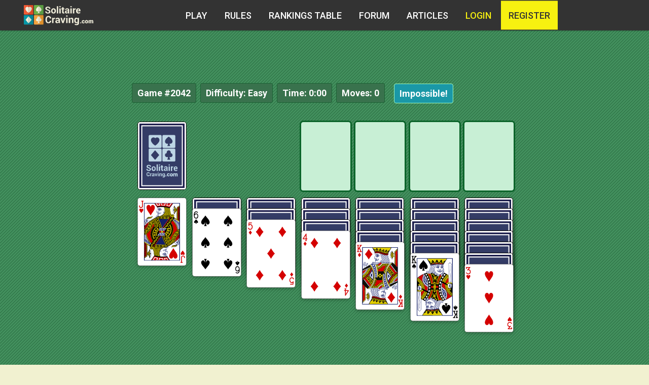

--- FILE ---
content_type: text/html; charset=utf-8
request_url: https://www.google.com/recaptcha/api2/aframe
body_size: -89
content:
<!DOCTYPE HTML><html><head><meta http-equiv="content-type" content="text/html; charset=UTF-8"></head><body><script nonce="lVgvLStWJtsaqmqG8chiFg">/** Anti-fraud and anti-abuse applications only. See google.com/recaptcha */ try{var clients={'sodar':'https://pagead2.googlesyndication.com/pagead/sodar?'};window.addEventListener("message",function(a){try{if(a.source===window.parent){var b=JSON.parse(a.data);var c=clients[b['id']];if(c){var d=document.createElement('img');d.src=c+b['params']+'&rc='+(localStorage.getItem("rc::a")?sessionStorage.getItem("rc::b"):"");window.document.body.appendChild(d);sessionStorage.setItem("rc::e",parseInt(sessionStorage.getItem("rc::e")||0)+1);localStorage.setItem("rc::h",'1768984441435');}}}catch(b){}});window.parent.postMessage("_grecaptcha_ready", "*");}catch(b){}</script></body></html>

--- FILE ---
content_type: application/javascript; charset=utf-8
request_url: https://solitairecraving.com/js/sceditor/v2/minified/formats/bbcode.js
body_size: 18146
content:
/* SCEditor v2.1.2 | (C) 2017, Sam Clarke | sceditor.com/license */

!function(t){"use strict";function e(t,e){return t.replace(/\{([^}]+)\}/g,function(t,n){var r=!0;return"!"===n.charAt(0)&&(r=!1,n=n.substring(1)),"0"===n&&(r=!1),void 0===e[n]?t:r?f(e[n],!0):e[n]})}function n(t){var e,n,r,i=document.createElement("div");return r=function(t,e){if(!d.hasStyling(t)){if(k||1!==t.childNodes.length||!b(t.firstChild,"br"))for(;n=t.firstChild;)i.insertBefore(n,t);if(e){var r=i.lastChild;t!==r&&b(r,"div")&&t.nextSibling===r&&i.insertBefore(document.createElement("br"),t)}i.removeChild(t)}},p(i,"display","none"),i.innerHTML=t.replace(/<\/div>\n/g,"</div>"),(e=i.firstChild)&&b(e,"div")&&r(e,!0),(e=i.lastChild)&&b(e,"div")&&r(e),i.innerHTML}function r(t){return"function"==typeof t}function i(t){return t?t.replace(/\\(.)/g,"$1").replace(/^(["'])(.*?)\1$/,"$2"):t}function l(t){var e=arguments;return t.replace(/\{(\d+)\}/g,function(t,n){return void 0!==e[n-0+1]?e[n-0+1]:"{"+n+"}"})}function o(t,e,n,r,i,l){var o=this;o.type=t,o.name=e,o.val=n,o.attrs=r||{},o.children=i||[],o.closing=l||null}function a(t){function n(t,e){var n,r,i,a=/\[([^\]\s=]+)(?:([^\]]+))?\]/,s=/\[\/([^\[\]]+)\]/;return t===T&&(n=e.match(a))&&(i=x(n[1]),n[2]&&(n[2]=n[2].trim())&&(r=l(n[2]))),t===q&&(n=e.match(s))&&(i=x(n[1])),t===L&&(i="#newline"),i&&(t!==T&&t!==q||I[i])||(t=S,i="#"),new o(t,i,e,r)}function l(t){var e,n=/([^\s=]+)=(?:(?:(["'])((?:\\\2|[^\2])*?)\2)|((?:.(?!\s\S+=))*.))/g,r={};if("="===t.charAt(0)&&t.indexOf("=",1)<0)r.defaultattr=i(t.substr(1));else for("="===t.charAt(0)&&(t="defaultattr"+t);e=n.exec(t);)r[x(e[1])]=i(e[3])||e[4];return r}function s(t,e,n){for(var r=n.length;r--;)if(n[r].type===e&&n[r].name===t)return!0;return!1}function u(t,e){var n=(t?I[t.name]:{}).allowedChildren;return!w.opts.fixInvalidChildren||!n||n.indexOf(e.name||"#")>-1}function c(t){for(var e,n,r,i,l,o,a=[],c=[],f=[],h=function(){return y(f)},d=function(t){h()?h().children.push(t):c.push(t)},m=function(t){return h()&&(n=I[h().name])&&n.closedBy&&n.closedBy.indexOf(t)>-1};e=t.shift();)switch(o=t[0],u(h(),e)||e.type===q&&h()&&e.name===h().name||(e.name="#",e.type=S),e.type){case T:m(e.name)&&f.pop(),d(e),(n=I[e.name])&&!n.isSelfClosing&&(n.closedBy||s(e.name,q,t))?f.push(e):n&&n.isSelfClosing||(e.type=S);break;case q:if(h()&&e.name!==h().name&&m("/"+e.name)&&f.pop(),h()&&e.name===h().name)h().closing=e,f.pop();else if(s(e.name,T,f)){for(;r=f.pop();){if(r.name===e.name){r.closing=e;break}i=r.clone(),a.length&&i.children.push(y(a)),a.push(i)}for(o&&o.type===L&&(n=I[e.name])&&!1===n.isInline&&(d(o),t.shift()),d(y(a)),l=a.length;l--;)f.push(a[l]);a.length=0}else e.type=S,d(e);break;case L:h()&&o&&m((o.type===q?"/":"")+o.name)&&(o.type===q&&o.name===h().name||((n=I[h().name])&&n.breakAfter?f.pop():n&&!1===n.isInline&&w.opts.breakAfterBlock&&!1!==n.breakAfter&&f.pop())),d(e);break;default:d(e)}return c}function h(t,e,n){var r,i,l,o,a,s,u,c,f=t.length;e&&(o=I[e.name]);for(var d=f;d--;)if(r=t[d])if(r.type===L){if(i=d>0?t[d-1]:null,l=d<f-1?t[d+1]:null,c=!1,!n&&o&&!0!==o.isSelfClosing&&(i?s||l||(!1===o.isInline&&w.opts.breakEndBlock&&!1!==o.breakEnd&&(c=!0),o.breakEnd&&(c=!0),s=c):(!1===o.isInline&&w.opts.breakStartBlock&&!1!==o.breakStart&&(c=!0),o.breakStart&&(c=!0))),i&&i.type===T&&(a=I[i.name])&&(n?!1===a.isInline&&(c=!0):(!1===a.isInline&&w.opts.breakAfterBlock&&!1!==a.breakAfter&&(c=!0),a.breakAfter&&(c=!0))),!n&&!u&&l&&l.type===T&&(a=I[l.name])&&(!1===a.isInline&&w.opts.breakBeforeBlock&&!1!==a.breakBefore&&(c=!0),a.breakBefore&&(c=!0),u=c,c)){t.splice(d,1);continue}c&&t.splice(d,1),u=!1}else r.type===T&&h(r.children,r,n)}function d(t,e,n,r){var i,l,o,a,s,c,f=function(t){var e=I[t.name];return!e||!1!==e.isInline};for(e=e||[],r=r||t,l=0;l<t.length;l++)if((i=t[l])&&i.type===T){if(n&&!f(i)){if(o=y(e),c=o.splitAt(i),s=e.length>1?e[e.length-2].children:r,u(i,o)){var h=o.clone();h.children=i.children,i.children=[h]}if((a=s.indexOf(o))>-1){c.children.splice(0,1),s.splice(a+1,0,i,c);var m=c.children[0];return void(m&&m.type===L&&(f(i)||(c.children.splice(0,1),s.splice(a+2,0,m))))}}e.push(i),d(i.children,e,n||f(i),r),e.pop()}}function m(t){for(var e,n,r=t.length;r--;)(e=t[r])&&e.type===T&&(n=I[e.name],m(e.children),function(t){for(var e=t.length;e--;){var n=t[e].type;if(n===T||n===q)return!1;if(n===S&&/\S|\u00A0/.test(t[e].val))return!1}return!0}(e.children)&&n&&!n.isSelfClosing&&!n.allowsEmpty&&t.splice.apply(t,[r,1].concat(e.children)))}function p(t,n){var i,l,o,a,s,u,c,h,d=[];for(c=function(t){return!1!==(!t||(void 0!==t.isHtmlInline?t.isHtmlInline:t.isInline))};t.length>0;)if(i=t.shift()){if(i.type===T)h=i.children[i.children.length-1]||{},l=I[i.name],s=n&&c(l),o=p(i.children,!1),l&&l.html?(c(l)||!c(I[h.name])||l.isPreFormatted||l.skipLastLineBreak||k||(o+="<br />"),r(l.html)?a=l.html.call(w,i,i.attrs,o):(i.attrs[0]=o,a=e(l.html,i.attrs))):a=i.val+o+(i.closing?i.closing.val:"");else{if(i.type===L){if(!n){d.push("<br />");continue}u||d.push("<div>"),k||d.push("<br />"),t.length||d.push("<br />"),d.push("</div>\n"),u=!1;continue}s=n,a=f(i.val,!0)}s&&!u?(d.push("<div>"),u=!0):!s&&u&&(d.push("</div>\n"),u=!1),d.push(a)}return u&&d.push("</div>\n"),d.join("")}function g(t){for(var e,n,r,i,l,o,a,s,u,c,f=[];t.length>0;)if(e=t.shift())if(r=I[e.name],i=!(!r||!1!==r.isInline),l=r&&r.isSelfClosing,a=i&&w.opts.breakBeforeBlock&&!1!==r.breakBefore||r&&r.breakBefore,s=i&&!l&&w.opts.breakStartBlock&&!1!==r.breakStart||r&&r.breakStart,u=i&&w.opts.breakEndBlock&&!1!==r.breakEnd||r&&r.breakEnd,c=i&&w.opts.breakAfterBlock&&!1!==r.breakAfter||r&&r.breakAfter,o=(r?r.quoteType:null)||w.opts.quoteType||E.auto,r||e.type!==T)if(e.type===T){if(a&&f.push("\n"),f.push("["+e.name),e.attrs){e.attrs.defaultattr&&(f.push("=",b(e.attrs.defaultattr,o,"defaultattr")),delete e.attrs.defaultattr);for(n in e.attrs)e.attrs.hasOwnProperty(n)&&f.push(" ",n,"=",b(e.attrs[n],o,n))}f.push("]"),s&&f.push("\n"),e.children&&f.push(g(e.children)),l||r.excludeClosing||(u&&f.push("\n"),f.push("[/"+e.name+"]")),c&&f.push("\n"),e.closing&&l&&f.push(e.closing.val)}else f.push(e.val);else f.push(e.val),e.children&&f.push(g(e.children)),e.closing&&f.push(e.closing.val);return f.join("")}function b(t,e,n){var i=/\s|=/.test(t);return r(e)?e(t,n):e===E.never||e===E.auto&&!i?t:'"'+t.replace("\\","\\\\").replace('"','\\"')+'"'}function y(t){return t.length?t[t.length-1]:null}function x(t){return t.toLowerCase()}var w=this;w.opts=v({},a.defaults,t),w.tokenize=function(t){var e,r,i,l=[],o=[{type:S,regex:/^([^\[\r\n]+|\[)/},{type:L,regex:/^(\r\n|\r|\n)/},{type:T,regex:/^\[[^\[\]]+\]/},{type:q,regex:/^\[\/[^\[\]]+\]/}];t:for(;t.length;){for(i=o.length;i--;)if(r=o[i].type,(e=t.match(o[i].regex))&&e[0]){l.push(n(r,e[0])),t=t.substr(e[0].length);continue t}t.length&&l.push(n(S,t)),t=""}return l},w.parse=function(t,e){var n=c(w.tokenize(t)),r=w.opts;return r.fixInvalidNesting&&d(n),h(n,null,e),r.removeEmptyTags&&m(n),n},w.toHTML=function(t,e){return p(w.parse(t,e),!0)},w.toBBCode=function(t,e){return g(w.parse(t,e))}}function s(t){return t=parseInt(t,10),isNaN(t)?"00":(t=Math.max(0,Math.min(t,255)).toString(16)).length<2?"0"+t:t}function u(t){var e;return t=t||"#000",(e=t.match(/rgb\((\d{1,3}),\s*?(\d{1,3}),\s*?(\d{1,3})\)/i))?"#"+s(e[1])+s(e[2])+s(e[3]):(e=t.match(/#([0-f])([0-f])([0-f])\s*?$/i))?"#"+e[1]+e[1]+e[2]+e[2]+e[3]+e[3]:t}function c(){function t(){y(I,function(t){var e,n=I[t].tags,r=I[t].styles;n&&y(n,function(n,r){e=!1===I[t].isInline,m[n]=m[n]||{},m[n][e]=m[n][e]||{},m[n][e][t]=r}),r&&y(r,function(n,r){e=!1===I[t].isInline,x[e]=x[e]||{},x[e][n]=x[e][n]||{},x[e][n][t]=r})})}function e(t,e,n){var i,o,a=d.getStyle;return n=!!n,x[n]?(y(x[n],function(n,s){(i=a(t,n))&&a(t.parentNode,n)!==i&&y(s,function(n,a){(!a||a.indexOf(i.toString())>-1)&&(o=I[n].format,e=r(o)?o.call(h,t,e):l(o,e))})}),e):e}function o(t,e){var n=t.nodeName.toLowerCase(),r=d.isInline;if(!r(t,!0)||"br"===n){for(var i,l,o=t.previousSibling;o&&1===o.nodeType&&!b(o,"br")&&r(o,!0)&&!o.firstChild;)o=o.previousSibling;do{i=((l=t.parentNode)&&l.lastChild)===t,t=l}while(l&&i&&r(l,!0));(!i||"li"===n||"br"===n&&k)&&(e+="\n"),"br"!==n&&o&&!b(o,"br")&&r(o,!0)&&(e="\n"+e)}return e}function s(t,e,n){var i,o,a=t.nodeName.toLowerCase();return n=!!n,m[a]&&m[a][n]&&y(m[a][n],function(n,a){a&&(i=!1,y(a,function(e,n){if(g(t,e)&&!(n&&n.indexOf(g(t,e))<0))return i=!0,!1}),!i)||(o=I[n].format,e=r(o)?o.call(h,t,e):l(o,e))}),e}function u(t){var n=function(t,r){var i="";return d.traverse(t,function(t){var l="",a=t.nodeType,u=t.nodeName.toLowerCase(),c=B[u],f=t.firstChild,h=!0;if("object"==typeof r&&(h=r.indexOf(u)>-1,b(t,"img")&&g(t,w)&&(h=!0),h||(c=r)),3===a||1===a)if(1===a){if(b(t,".sceditor-nlf")&&(!f||!k&&1===t.childNodes.length&&/br/i.test(f.nodeName)))return;"iframe"!==u&&(l=n(t,c)),h?("code"!==u&&(l=e(t,l=s(t,l=e(t,l)),!0)),l=s(t,l,!0),i+=o(t,l)):i+=l}else i+=t.nodeValue},!1,!0),i};return n(t)}function c(t,e,r){var i=new a(h.opts.parserOptions).toHTML(h.opts.bbcodeTrim?e.trim():e);return t||r?n(i):i}function f(t,e,n,r){var i,l,o=(n=n||document).createElement("div"),s=n.createElement("div"),c=new a(h.opts.parserOptions);for(s.innerHTML=e,p(o,"visibility","hidden"),o.appendChild(s),n.body.appendChild(o),t&&(o.insertBefore(n.createTextNode("#"),o.firstChild),o.appendChild(n.createTextNode("#"))),r&&p(s,"whiteSpace",p(r,"whiteSpace")),l=s.getElementsByClassName("sceditor-ignore");l.length;)l[0].parentNode.removeChild(l[0]);return d.removeWhiteSpace(o),i=u(s),n.body.removeChild(o),i=c.toBBCode(i,!0),h.opts.bbcodeTrim&&(i=i.trim()),i}var h=this;h.stripQuotes=i;var m={},x={},B={ul:["li","ol","ul"],ol:["li","ol","ul"],table:["tr"],tr:["td","th"],code:["br","p","div"]};h.init=function(){h.opts=this.opts,h.elementToBbcode=u,t(),this.commands=v(!0,{},C,this.commands),this.toBBCode=h.toSource,this.fromBBCode=h.toHtml},h.toHtml=c.bind(null,!1),h.fragmentToHtml=c.bind(null,!0),h.toSource=f.bind(null,!1),h.fragmentToSource=f.bind(null,!0)}var f=t.escapeEntities,h=t.escapeUriScheme,d=t.dom,m=t.utils,p=d.css,g=d.attr,b=d.is,v=m.extend,y=m.each,x=t.ie,k=x&&x<11,w="data-sceditor-emoticon",B=t.command.get,E={always:1,never:2,auto:3},C={bold:{txtExec:["[b]","[/b]"]},italic:{txtExec:["[i]","[/i]"]},underline:{txtExec:["[u]","[/u]"]},strike:{txtExec:["[s]","[/s]"]},subscript:{txtExec:["[sub]","[/sub]"]},superscript:{txtExec:["[sup]","[/sup]"]},left:{txtExec:["[left]","[/left]"]},center:{txtExec:["[center]","[/center]"]},right:{txtExec:["[right]","[/right]"]},justify:{txtExec:["[justify]","[/justify]"]},font:{txtExec:function(t){var e=this;B("font")._dropDown(e,t,function(t){e.insertText("[font="+t+"]","[/font]")})}},size:{txtExec:function(t){var e=this;B("size")._dropDown(e,t,function(t){e.insertText("[size="+t+"]","[/size]")})}},color:{txtExec:function(t){var e=this;B("color")._dropDown(e,t,function(t){e.insertText("[color="+t+"]","[/color]")})}},bulletlist:{txtExec:function(t,e){var n="";y(e.split(/\r?\n/),function(){n+=(n?"\n":"")+"[li]"+this+"[/li]"}),this.insertText("[ul]\n"+n+"\n[/ul]")}},orderedlist:{txtExec:function(t,e){var n="";y(e.split(/\r?\n/),function(){n+=(n?"\n":"")+"[li]"+this+"[/li]"}),this.insertText("[ol]\n"+n+"\n[/ol]")}},table:{txtExec:["[table][tr][td]","[/td][/tr][/table]"]},horizontalrule:{txtExec:["[hr]"]},code:{txtExec:["[code]","[/code]"]},image:{txtExec:function(t,e){var n=this;B("image")._dropDown(n,t,e,function(t,e,r){var i="";e&&(i+=" width="+e),r&&(i+=" height="+r),n.insertText("[img"+i+"]"+t+"[/img]")})}},email:{txtExec:function(t,e){var n=this;B("email")._dropDown(n,t,function(t,r){n.insertText("[email="+t+"]"+(r||e||t)+"[/email]")})}},link:{txtExec:function(t,e){var n=this;B("link")._dropDown(n,t,function(t,r){n.insertText("[url="+t+"]"+(r||e||t)+"[/url]")})}},quote:{txtExec:["[quote]","[/quote]"]},youtube:{txtExec:function(t){var e=this;B("youtube")._dropDown(e,t,function(t){e.insertText("[youtube]"+t+"[/youtube]")})}},rtl:{txtExec:["[rtl]","[/rtl]"]},ltr:{txtExec:["[ltr]","[/ltr]"]}},I={b:{tags:{b:null,strong:null},styles:{"font-weight":["bold","bolder","401","700","800","900"]},format:"[b]{0}[/b]",html:"<strong>{0}</strong>"},i:{tags:{i:null,em:null},styles:{"font-style":["italic","oblique"]},format:"[i]{0}[/i]",html:"<em>{0}</em>"},u:{tags:{u:null},styles:{"text-decoration":["underline"]},format:"[u]{0}[/u]",html:"<u>{0}</u>"},s:{tags:{s:null,strike:null},styles:{"text-decoration":["line-through"]},format:"[s]{0}[/s]",html:"<s>{0}</s>"},sub:{tags:{sub:null},format:"[sub]{0}[/sub]",html:"<sub>{0}</sub>"},sup:{tags:{sup:null},format:"[sup]{0}[/sup]",html:"<sup>{0}</sup>"},font:{tags:{font:{face:null}},styles:{"font-family":null},quoteType:E.never,format:function(t,e){var n;return b(t,"font")&&(n=g(t,"face"))||(n=p(t,"font-family")),"[font="+i(n)+"]"+e+"[/font]"},html:'<font face="{defaultattr}">{0}</font>'},size:{tags:{font:{size:null}},styles:{"font-size":null},format:function(t,e){var n=g(t,"size"),r=2;return n||(n=p(t,"fontSize")),n.indexOf("px")>-1?((n=n.replace("px","")-0)<12&&(r=1),n>15&&(r=3),n>17&&(r=4),n>23&&(r=5),n>31&&(r=6),n>47&&(r=7)):r=n,"[size="+r+"]"+e+"[/size]"},html:'<font size="{defaultattr}">{!0}</font>'},color:{tags:{font:{color:null}},styles:{color:null},quoteType:E.never,format:function(t,e){var n;return b(t,"font")&&(n=g(t,"color"))||(n=t.style.color||p(t,"color")),"[color="+u(n)+"]"+e+"[/color]"},html:function(t,e,n){return'<font color="'+f(u(e.defaultattr),!0)+'">'+n+"</font>"}},ul:{tags:{ul:null},breakStart:!0,isInline:!1,skipLastLineBreak:!0,format:"[ul]{0}[/ul]",html:"<ul>{0}</ul>"},list:{breakStart:!0,isInline:!1,skipLastLineBreak:!0,html:"<ul>{0}</ul>"},ol:{tags:{ol:null},breakStart:!0,isInline:!1,skipLastLineBreak:!0,format:"[ol]{0}[/ol]",html:"<ol>{0}</ol>"},li:{tags:{li:null},isInline:!1,closedBy:["/ul","/ol","/list","*","li"],format:"[li]{0}[/li]",html:"<li>{0}</li>"},"*":{isInline:!1,closedBy:["/ul","/ol","/list","*","li"],html:"<li>{0}</li>"},table:{tags:{table:null},isInline:!1,isHtmlInline:!0,skipLastLineBreak:!0,format:"[table]{0}[/table]",html:"<table>{0}</table>"},tr:{tags:{tr:null},isInline:!1,skipLastLineBreak:!0,format:"[tr]{0}[/tr]",html:"<tr>{0}</tr>"},th:{tags:{th:null},allowsEmpty:!0,isInline:!1,format:"[th]{0}[/th]",html:"<th>{0}</th>"},td:{tags:{td:null},allowsEmpty:!0,isInline:!1,format:"[td]{0}[/td]",html:"<td>{0}</td>"},emoticon:{allowsEmpty:!0,tags:{img:{src:null,"data-sceditor-emoticon":null}},format:function(t,e){return g(t,w)+e},html:"{0}"},hr:{tags:{hr:null},allowsEmpty:!0,isSelfClosing:!0,isInline:!1,format:"[hr]{0}",html:"<hr />"},img:{allowsEmpty:!0,tags:{img:{src:null}},allowedChildren:["#"],quoteType:E.never,format:function(t,e){var n,r,i="",l=function(e){return t.style?t.style[e]:null};return g(t,w)?e:(n=g(t,"width")||l("width"),r=g(t,"height")||l("height"),(t.complete&&(n||r)||n&&r)&&(i="="+d.width(t)+"x"+d.height(t)),"[img"+i+"]"+g(t,"src")+"[/img]")},html:function(t,e,n){var r,i,l,o="";return r=e.width,i=e.height,e.defaultattr&&(r=(l=e.defaultattr.split(/x/i))[0],i=2===l.length?l[1]:l[0]),void 0!==r&&(o+=' width="'+f(r,!0)+'"'),void 0!==i&&(o+=' height="'+f(i,!0)+'"'),"<img"+o+' src="'+h(n)+'" />'}},url:{allowsEmpty:!0,tags:{a:{href:null}},quoteType:E.never,format:function(t,e){var n=g(t,"href");return"mailto:"===n.substr(0,7)?'[email="'+n.substr(7)+'"]'+e+"[/email]":"[url="+n+"]"+e+"[/url]"},html:function(t,e,n){return e.defaultattr=f(e.defaultattr,!0)||n,'<a href="'+h(e.defaultattr)+'">'+n+"</a>"}},email:{quoteType:E.never,html:function(t,e,n){return'<a href="mailto:'+(f(e.defaultattr,!0)||n)+'">'+n+"</a>"}},quote:{tags:{blockquote:null},isInline:!1,quoteType:E.never,format:function(t,e){for(var n,r="",i=t.children,l=0;!n&&l<i.length;l++)b(i[l],"cite")&&(n=i[l]);return(n||g(t,"data-author"))&&(r=n&&n.textContent||g(t,"data-author"),g(t,"data-author",r),n&&t.removeChild(n),e=this.elementToBbcode(t),r="="+r.replace(/(^\s+|\s+$)/g,""),n&&t.insertBefore(n,t.firstChild)),"[quote"+r+"]"+e+"[/quote]"},html:function(t,e,n){return e.defaultattr&&(n="<cite>"+f(e.defaultattr)+"</cite>"+n),"<blockquote>"+n+"</blockquote>"}},code:{tags:{code:null},isInline:!1,allowedChildren:["#","#newline"],format:"[code]{0}[/code]",html:"<code>{0}</code>"},left:{styles:{"text-align":["left","-webkit-left","-moz-left","-khtml-left"]},isInline:!1,format:"[left]{0}[/left]",html:'<div align="left">{0}</div>'},center:{styles:{"text-align":["center","-webkit-center","-moz-center","-khtml-center"]},isInline:!1,format:"[center]{0}[/center]",html:'<div align="center">{0}</div>'},right:{styles:{"text-align":["right","-webkit-right","-moz-right","-khtml-right"]},isInline:!1,format:"[right]{0}[/right]",html:'<div align="right">{0}</div>'},justify:{styles:{"text-align":["justify","-webkit-justify","-moz-justify","-khtml-justify"]},isInline:!1,format:"[justify]{0}[/justify]",html:'<div align="justify">{0}</div>'},youtube:{allowsEmpty:!0,tags:{iframe:{"data-youtube-id":null}},format:function(t,e){return(t=g(t,"data-youtube-id"))?"[youtube]"+t+"[/youtube]":e},html:'<iframe width="560" height="315" frameborder="0" src="https://www.youtube.com/embed/{0}?wmode=opaque" data-youtube-id="{0}" allowfullscreen></iframe>'},rtl:{styles:{direction:["rtl"]},format:"[rtl]{0}[/rtl]",html:'<div style="direction: rtl">{0}</div>'},ltr:{styles:{direction:["ltr"]},format:"[ltr]{0}[/ltr]",html:'<div style="direction: ltr">{0}</div>'},ignore:{}},T="open",S="content",L="newline",q="close";o.prototype={clone:function(){var t=this;return new o(t.type,t.name,t.val,v({},t.attrs),[],t.closing?t.closing.clone():null)},splitAt:function(t){var e,n=this,r=n.clone(),i=n.children.indexOf(t);return i>-1&&(e=n.children.length-i,r.children=n.children.splice(i,e)),r}},a.QuoteType=E,a.defaults={breakBeforeBlock:!1,breakStartBlock:!1,breakEndBlock:!1,breakAfterBlock:!0,removeEmptyTags:!0,fixInvalidNesting:!0,fixInvalidChildren:!0,quoteType:E.auto},c.get=function(t){return I[t]||null},c.set=function(t,e){return t&&e&&((e=v(I[t]||{},e)).remove=function(){delete I[t]},I[t]=e),this},c.rename=function(t,e){return t in I&&(I[e]=I[t],delete I[t]),this},c.remove=function(t){return t in I&&delete I[t],this},c.formatBBCodeString=e,t.formats.bbcode=c,t.BBCodeParser=a}(sceditor);